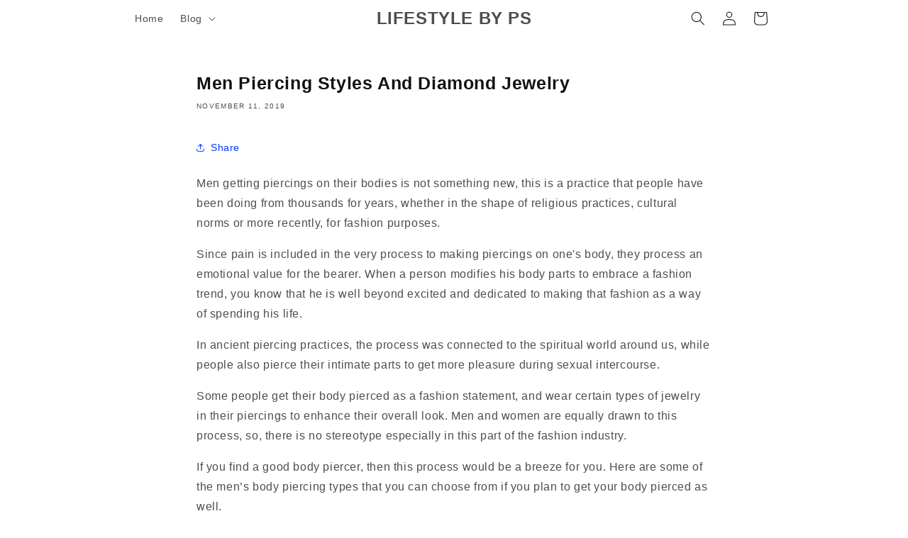

--- FILE ---
content_type: text/html; charset=utf-8
request_url: https://www.google.com/recaptcha/api2/aframe
body_size: 268
content:
<!DOCTYPE HTML><html><head><meta http-equiv="content-type" content="text/html; charset=UTF-8"></head><body><script nonce="iP7v7tJqozmMZXMV6fiZWQ">/** Anti-fraud and anti-abuse applications only. See google.com/recaptcha */ try{var clients={'sodar':'https://pagead2.googlesyndication.com/pagead/sodar?'};window.addEventListener("message",function(a){try{if(a.source===window.parent){var b=JSON.parse(a.data);var c=clients[b['id']];if(c){var d=document.createElement('img');d.src=c+b['params']+'&rc='+(localStorage.getItem("rc::a")?sessionStorage.getItem("rc::b"):"");window.document.body.appendChild(d);sessionStorage.setItem("rc::e",parseInt(sessionStorage.getItem("rc::e")||0)+1);localStorage.setItem("rc::h",'1769435446302');}}}catch(b){}});window.parent.postMessage("_grecaptcha_ready", "*");}catch(b){}</script></body></html>